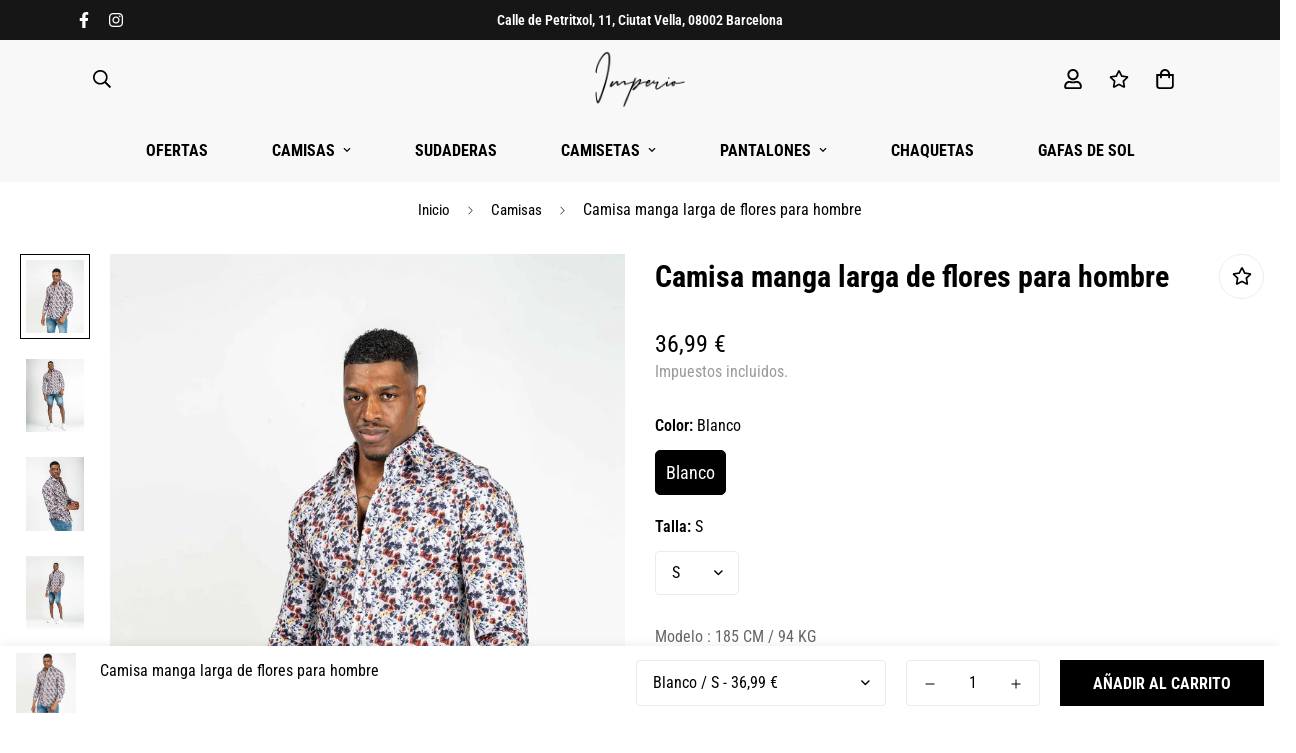

--- FILE ---
content_type: text/css
request_url: https://www.imperioshop.es/cdn/shop/t/19/assets/custom.css?v=74767382043813363771688515141
body_size: -783
content:


.loox-float-toggler-container .loox-float-toggler {padding: 10px 15px 10px 15px !important; font-size: 15px !important;}

--- FILE ---
content_type: text/javascript; charset=utf-8
request_url: https://www.imperioshop.es/products/camisa-manga-larga-de-flores-para-hombre-10.js
body_size: 594
content:
{"id":7687419363466,"title":"Camisa manga larga de flores para hombre","handle":"camisa-manga-larga-de-flores-para-hombre-10","description":"\u003cp\u003e\u003cstrong\u003eCamisa manga larga de flores para hombre\u003c\/strong\u003e\u003c\/p\u003e\n\u003cp\u003e-Imperio design , prenda oficial de Imperio\u003c\/p\u003e\n\u003cp\u003e-Camisa corte slim fit\u003c\/p\u003e\n\u003cp\u003e-Camisa de flores\/fantasía para hombre\u003c\/p\u003e\n\u003cp\u003e-Tapete de botón\u003c\/p\u003e\n\u003cp\u003e-Cuello camisero sin botón\u003c\/p\u003e\n\u003cp\u003e-Botones en la manga\u003c\/p\u003e\n\u003cp\u003e-Impresion digital\u003c\/p\u003e\n\u003cp\u003e-Tejido de algodón\u003c\/p\u003e\n\u003cp\u003e-Composición: 97% algodón 3% elastán\u003c\/p\u003e","published_at":"2023-03-02T18:10:56+01:00","created_at":"2023-03-02T18:10:56+01:00","vendor":"Imperio Shop","type":"Camisas manga larga","tags":["m camisas manga larga","miravia","New"],"price":3699,"price_min":3699,"price_max":3699,"available":true,"price_varies":false,"compare_at_price":null,"compare_at_price_min":0,"compare_at_price_max":0,"compare_at_price_varies":false,"variants":[{"id":42815404507274,"title":"Blanco \/ S","option1":"Blanco","option2":"S","option3":null,"sku":"IMP8970","requires_shipping":true,"taxable":true,"featured_image":{"id":52168292663633,"product_id":7687419363466,"position":1,"created_at":"2023-07-07T03:23:43+02:00","updated_at":"2023-07-07T03:23:43+02:00","alt":"Camisa manga larga de flores para hombreCamisas manga largaBlancoS","width":1500,"height":1900,"src":"https:\/\/cdn.shopify.com\/s\/files\/1\/0557\/5504\/7050\/products\/camisa-manga-larga-de-flores-para-hombrecamisas-manga-largablancos-940750.jpg?v=1688693023","variant_ids":[42815404507274,42815404540042,42815404572810,42815404605578,42815404638346]},"available":true,"name":"Camisa manga larga de flores para hombre - Blanco \/ S","public_title":"Blanco \/ S","options":["Blanco","S"],"price":3699,"weight":0,"compare_at_price":null,"inventory_management":"shopify","barcode":null,"featured_media":{"alt":"Camisa manga larga de flores para hombreCamisas manga largaBlancoS","id":44773363712337,"position":1,"preview_image":{"aspect_ratio":0.789,"height":1900,"width":1500,"src":"https:\/\/cdn.shopify.com\/s\/files\/1\/0557\/5504\/7050\/products\/camisa-manga-larga-de-flores-para-hombrecamisas-manga-largablancos-940750.jpg?v=1688693023"}},"requires_selling_plan":false,"selling_plan_allocations":[]},{"id":42815404540042,"title":"Blanco \/ M","option1":"Blanco","option2":"M","option3":null,"sku":"IMP8970","requires_shipping":true,"taxable":true,"featured_image":{"id":52168292663633,"product_id":7687419363466,"position":1,"created_at":"2023-07-07T03:23:43+02:00","updated_at":"2023-07-07T03:23:43+02:00","alt":"Camisa manga larga de flores para hombreCamisas manga largaBlancoS","width":1500,"height":1900,"src":"https:\/\/cdn.shopify.com\/s\/files\/1\/0557\/5504\/7050\/products\/camisa-manga-larga-de-flores-para-hombrecamisas-manga-largablancos-940750.jpg?v=1688693023","variant_ids":[42815404507274,42815404540042,42815404572810,42815404605578,42815404638346]},"available":true,"name":"Camisa manga larga de flores para hombre - Blanco \/ M","public_title":"Blanco \/ M","options":["Blanco","M"],"price":3699,"weight":0,"compare_at_price":null,"inventory_management":"shopify","barcode":null,"featured_media":{"alt":"Camisa manga larga de flores para hombreCamisas manga largaBlancoS","id":44773363712337,"position":1,"preview_image":{"aspect_ratio":0.789,"height":1900,"width":1500,"src":"https:\/\/cdn.shopify.com\/s\/files\/1\/0557\/5504\/7050\/products\/camisa-manga-larga-de-flores-para-hombrecamisas-manga-largablancos-940750.jpg?v=1688693023"}},"requires_selling_plan":false,"selling_plan_allocations":[]},{"id":42815404572810,"title":"Blanco \/ L","option1":"Blanco","option2":"L","option3":null,"sku":"IMP8970","requires_shipping":true,"taxable":true,"featured_image":{"id":52168292663633,"product_id":7687419363466,"position":1,"created_at":"2023-07-07T03:23:43+02:00","updated_at":"2023-07-07T03:23:43+02:00","alt":"Camisa manga larga de flores para hombreCamisas manga largaBlancoS","width":1500,"height":1900,"src":"https:\/\/cdn.shopify.com\/s\/files\/1\/0557\/5504\/7050\/products\/camisa-manga-larga-de-flores-para-hombrecamisas-manga-largablancos-940750.jpg?v=1688693023","variant_ids":[42815404507274,42815404540042,42815404572810,42815404605578,42815404638346]},"available":true,"name":"Camisa manga larga de flores para hombre - Blanco \/ L","public_title":"Blanco \/ L","options":["Blanco","L"],"price":3699,"weight":0,"compare_at_price":null,"inventory_management":"shopify","barcode":null,"featured_media":{"alt":"Camisa manga larga de flores para hombreCamisas manga largaBlancoS","id":44773363712337,"position":1,"preview_image":{"aspect_ratio":0.789,"height":1900,"width":1500,"src":"https:\/\/cdn.shopify.com\/s\/files\/1\/0557\/5504\/7050\/products\/camisa-manga-larga-de-flores-para-hombrecamisas-manga-largablancos-940750.jpg?v=1688693023"}},"requires_selling_plan":false,"selling_plan_allocations":[]},{"id":42815404605578,"title":"Blanco \/ XL","option1":"Blanco","option2":"XL","option3":null,"sku":"IMP8970","requires_shipping":true,"taxable":true,"featured_image":{"id":52168292663633,"product_id":7687419363466,"position":1,"created_at":"2023-07-07T03:23:43+02:00","updated_at":"2023-07-07T03:23:43+02:00","alt":"Camisa manga larga de flores para hombreCamisas manga largaBlancoS","width":1500,"height":1900,"src":"https:\/\/cdn.shopify.com\/s\/files\/1\/0557\/5504\/7050\/products\/camisa-manga-larga-de-flores-para-hombrecamisas-manga-largablancos-940750.jpg?v=1688693023","variant_ids":[42815404507274,42815404540042,42815404572810,42815404605578,42815404638346]},"available":true,"name":"Camisa manga larga de flores para hombre - Blanco \/ XL","public_title":"Blanco \/ XL","options":["Blanco","XL"],"price":3699,"weight":0,"compare_at_price":null,"inventory_management":"shopify","barcode":null,"featured_media":{"alt":"Camisa manga larga de flores para hombreCamisas manga largaBlancoS","id":44773363712337,"position":1,"preview_image":{"aspect_ratio":0.789,"height":1900,"width":1500,"src":"https:\/\/cdn.shopify.com\/s\/files\/1\/0557\/5504\/7050\/products\/camisa-manga-larga-de-flores-para-hombrecamisas-manga-largablancos-940750.jpg?v=1688693023"}},"requires_selling_plan":false,"selling_plan_allocations":[]},{"id":42815404638346,"title":"Blanco \/ XXL","option1":"Blanco","option2":"XXL","option3":null,"sku":"IMP8970","requires_shipping":true,"taxable":true,"featured_image":{"id":52168292663633,"product_id":7687419363466,"position":1,"created_at":"2023-07-07T03:23:43+02:00","updated_at":"2023-07-07T03:23:43+02:00","alt":"Camisa manga larga de flores para hombreCamisas manga largaBlancoS","width":1500,"height":1900,"src":"https:\/\/cdn.shopify.com\/s\/files\/1\/0557\/5504\/7050\/products\/camisa-manga-larga-de-flores-para-hombrecamisas-manga-largablancos-940750.jpg?v=1688693023","variant_ids":[42815404507274,42815404540042,42815404572810,42815404605578,42815404638346]},"available":true,"name":"Camisa manga larga de flores para hombre - Blanco \/ XXL","public_title":"Blanco \/ XXL","options":["Blanco","XXL"],"price":3699,"weight":0,"compare_at_price":null,"inventory_management":"shopify","barcode":null,"featured_media":{"alt":"Camisa manga larga de flores para hombreCamisas manga largaBlancoS","id":44773363712337,"position":1,"preview_image":{"aspect_ratio":0.789,"height":1900,"width":1500,"src":"https:\/\/cdn.shopify.com\/s\/files\/1\/0557\/5504\/7050\/products\/camisa-manga-larga-de-flores-para-hombrecamisas-manga-largablancos-940750.jpg?v=1688693023"}},"requires_selling_plan":false,"selling_plan_allocations":[]}],"images":["\/\/cdn.shopify.com\/s\/files\/1\/0557\/5504\/7050\/products\/camisa-manga-larga-de-flores-para-hombrecamisas-manga-largablancos-940750.jpg?v=1688693023","\/\/cdn.shopify.com\/s\/files\/1\/0557\/5504\/7050\/products\/camisa-manga-larga-de-flores-para-hombrecamisas-manga-largablancos-722441.jpg?v=1688693023","\/\/cdn.shopify.com\/s\/files\/1\/0557\/5504\/7050\/products\/camisa-manga-larga-de-flores-para-hombrecamisas-manga-largablancos-797946.jpg?v=1688693023","\/\/cdn.shopify.com\/s\/files\/1\/0557\/5504\/7050\/products\/camisa-manga-larga-de-flores-para-hombrecamisas-manga-largablancos-561071.jpg?v=1688693023"],"featured_image":"\/\/cdn.shopify.com\/s\/files\/1\/0557\/5504\/7050\/products\/camisa-manga-larga-de-flores-para-hombrecamisas-manga-largablancos-940750.jpg?v=1688693023","options":[{"name":"Color","position":1,"values":["Blanco"]},{"name":"Talla","position":2,"values":["S","M","L","XL","XXL"]}],"url":"\/products\/camisa-manga-larga-de-flores-para-hombre-10","media":[{"alt":"Camisa manga larga de flores para hombreCamisas manga largaBlancoS","id":44773363712337,"position":1,"preview_image":{"aspect_ratio":0.789,"height":1900,"width":1500,"src":"https:\/\/cdn.shopify.com\/s\/files\/1\/0557\/5504\/7050\/products\/camisa-manga-larga-de-flores-para-hombrecamisas-manga-largablancos-940750.jpg?v=1688693023"},"aspect_ratio":0.789,"height":1900,"media_type":"image","src":"https:\/\/cdn.shopify.com\/s\/files\/1\/0557\/5504\/7050\/products\/camisa-manga-larga-de-flores-para-hombrecamisas-manga-largablancos-940750.jpg?v=1688693023","width":1500},{"alt":"Camisa manga larga de flores para hombreCamisas manga largaBlancoS","id":44773363745105,"position":2,"preview_image":{"aspect_ratio":0.789,"height":1900,"width":1500,"src":"https:\/\/cdn.shopify.com\/s\/files\/1\/0557\/5504\/7050\/products\/camisa-manga-larga-de-flores-para-hombrecamisas-manga-largablancos-722441.jpg?v=1688693023"},"aspect_ratio":0.789,"height":1900,"media_type":"image","src":"https:\/\/cdn.shopify.com\/s\/files\/1\/0557\/5504\/7050\/products\/camisa-manga-larga-de-flores-para-hombrecamisas-manga-largablancos-722441.jpg?v=1688693023","width":1500},{"alt":"Camisa manga larga de flores para hombreCamisas manga largaBlancoS","id":44773363777873,"position":3,"preview_image":{"aspect_ratio":0.789,"height":1900,"width":1500,"src":"https:\/\/cdn.shopify.com\/s\/files\/1\/0557\/5504\/7050\/products\/camisa-manga-larga-de-flores-para-hombrecamisas-manga-largablancos-797946.jpg?v=1688693023"},"aspect_ratio":0.789,"height":1900,"media_type":"image","src":"https:\/\/cdn.shopify.com\/s\/files\/1\/0557\/5504\/7050\/products\/camisa-manga-larga-de-flores-para-hombrecamisas-manga-largablancos-797946.jpg?v=1688693023","width":1500},{"alt":"Camisa manga larga de flores para hombreCamisas manga largaBlancoS","id":44773363810641,"position":4,"preview_image":{"aspect_ratio":0.789,"height":1900,"width":1500,"src":"https:\/\/cdn.shopify.com\/s\/files\/1\/0557\/5504\/7050\/products\/camisa-manga-larga-de-flores-para-hombrecamisas-manga-largablancos-561071.jpg?v=1688693023"},"aspect_ratio":0.789,"height":1900,"media_type":"image","src":"https:\/\/cdn.shopify.com\/s\/files\/1\/0557\/5504\/7050\/products\/camisa-manga-larga-de-flores-para-hombrecamisas-manga-largablancos-561071.jpg?v=1688693023","width":1500}],"requires_selling_plan":false,"selling_plan_groups":[]}

--- FILE ---
content_type: text/javascript; charset=utf-8
request_url: https://www.imperioshop.es/products/camisa-manga-larga-de-flores-para-hombre-10.js
body_size: 177
content:
{"id":7687419363466,"title":"Camisa manga larga de flores para hombre","handle":"camisa-manga-larga-de-flores-para-hombre-10","description":"\u003cp\u003e\u003cstrong\u003eCamisa manga larga de flores para hombre\u003c\/strong\u003e\u003c\/p\u003e\n\u003cp\u003e-Imperio design , prenda oficial de Imperio\u003c\/p\u003e\n\u003cp\u003e-Camisa corte slim fit\u003c\/p\u003e\n\u003cp\u003e-Camisa de flores\/fantasía para hombre\u003c\/p\u003e\n\u003cp\u003e-Tapete de botón\u003c\/p\u003e\n\u003cp\u003e-Cuello camisero sin botón\u003c\/p\u003e\n\u003cp\u003e-Botones en la manga\u003c\/p\u003e\n\u003cp\u003e-Impresion digital\u003c\/p\u003e\n\u003cp\u003e-Tejido de algodón\u003c\/p\u003e\n\u003cp\u003e-Composición: 97% algodón 3% elastán\u003c\/p\u003e","published_at":"2023-03-02T18:10:56+01:00","created_at":"2023-03-02T18:10:56+01:00","vendor":"Imperio Shop","type":"Camisas manga larga","tags":["m camisas manga larga","miravia","New"],"price":3699,"price_min":3699,"price_max":3699,"available":true,"price_varies":false,"compare_at_price":null,"compare_at_price_min":0,"compare_at_price_max":0,"compare_at_price_varies":false,"variants":[{"id":42815404507274,"title":"Blanco \/ S","option1":"Blanco","option2":"S","option3":null,"sku":"IMP8970","requires_shipping":true,"taxable":true,"featured_image":{"id":52168292663633,"product_id":7687419363466,"position":1,"created_at":"2023-07-07T03:23:43+02:00","updated_at":"2023-07-07T03:23:43+02:00","alt":"Camisa manga larga de flores para hombreCamisas manga largaBlancoS","width":1500,"height":1900,"src":"https:\/\/cdn.shopify.com\/s\/files\/1\/0557\/5504\/7050\/products\/camisa-manga-larga-de-flores-para-hombrecamisas-manga-largablancos-940750.jpg?v=1688693023","variant_ids":[42815404507274,42815404540042,42815404572810,42815404605578,42815404638346]},"available":true,"name":"Camisa manga larga de flores para hombre - Blanco \/ S","public_title":"Blanco \/ S","options":["Blanco","S"],"price":3699,"weight":0,"compare_at_price":null,"inventory_management":"shopify","barcode":null,"featured_media":{"alt":"Camisa manga larga de flores para hombreCamisas manga largaBlancoS","id":44773363712337,"position":1,"preview_image":{"aspect_ratio":0.789,"height":1900,"width":1500,"src":"https:\/\/cdn.shopify.com\/s\/files\/1\/0557\/5504\/7050\/products\/camisa-manga-larga-de-flores-para-hombrecamisas-manga-largablancos-940750.jpg?v=1688693023"}},"requires_selling_plan":false,"selling_plan_allocations":[]},{"id":42815404540042,"title":"Blanco \/ M","option1":"Blanco","option2":"M","option3":null,"sku":"IMP8970","requires_shipping":true,"taxable":true,"featured_image":{"id":52168292663633,"product_id":7687419363466,"position":1,"created_at":"2023-07-07T03:23:43+02:00","updated_at":"2023-07-07T03:23:43+02:00","alt":"Camisa manga larga de flores para hombreCamisas manga largaBlancoS","width":1500,"height":1900,"src":"https:\/\/cdn.shopify.com\/s\/files\/1\/0557\/5504\/7050\/products\/camisa-manga-larga-de-flores-para-hombrecamisas-manga-largablancos-940750.jpg?v=1688693023","variant_ids":[42815404507274,42815404540042,42815404572810,42815404605578,42815404638346]},"available":true,"name":"Camisa manga larga de flores para hombre - Blanco \/ M","public_title":"Blanco \/ M","options":["Blanco","M"],"price":3699,"weight":0,"compare_at_price":null,"inventory_management":"shopify","barcode":null,"featured_media":{"alt":"Camisa manga larga de flores para hombreCamisas manga largaBlancoS","id":44773363712337,"position":1,"preview_image":{"aspect_ratio":0.789,"height":1900,"width":1500,"src":"https:\/\/cdn.shopify.com\/s\/files\/1\/0557\/5504\/7050\/products\/camisa-manga-larga-de-flores-para-hombrecamisas-manga-largablancos-940750.jpg?v=1688693023"}},"requires_selling_plan":false,"selling_plan_allocations":[]},{"id":42815404572810,"title":"Blanco \/ L","option1":"Blanco","option2":"L","option3":null,"sku":"IMP8970","requires_shipping":true,"taxable":true,"featured_image":{"id":52168292663633,"product_id":7687419363466,"position":1,"created_at":"2023-07-07T03:23:43+02:00","updated_at":"2023-07-07T03:23:43+02:00","alt":"Camisa manga larga de flores para hombreCamisas manga largaBlancoS","width":1500,"height":1900,"src":"https:\/\/cdn.shopify.com\/s\/files\/1\/0557\/5504\/7050\/products\/camisa-manga-larga-de-flores-para-hombrecamisas-manga-largablancos-940750.jpg?v=1688693023","variant_ids":[42815404507274,42815404540042,42815404572810,42815404605578,42815404638346]},"available":true,"name":"Camisa manga larga de flores para hombre - Blanco \/ L","public_title":"Blanco \/ L","options":["Blanco","L"],"price":3699,"weight":0,"compare_at_price":null,"inventory_management":"shopify","barcode":null,"featured_media":{"alt":"Camisa manga larga de flores para hombreCamisas manga largaBlancoS","id":44773363712337,"position":1,"preview_image":{"aspect_ratio":0.789,"height":1900,"width":1500,"src":"https:\/\/cdn.shopify.com\/s\/files\/1\/0557\/5504\/7050\/products\/camisa-manga-larga-de-flores-para-hombrecamisas-manga-largablancos-940750.jpg?v=1688693023"}},"requires_selling_plan":false,"selling_plan_allocations":[]},{"id":42815404605578,"title":"Blanco \/ XL","option1":"Blanco","option2":"XL","option3":null,"sku":"IMP8970","requires_shipping":true,"taxable":true,"featured_image":{"id":52168292663633,"product_id":7687419363466,"position":1,"created_at":"2023-07-07T03:23:43+02:00","updated_at":"2023-07-07T03:23:43+02:00","alt":"Camisa manga larga de flores para hombreCamisas manga largaBlancoS","width":1500,"height":1900,"src":"https:\/\/cdn.shopify.com\/s\/files\/1\/0557\/5504\/7050\/products\/camisa-manga-larga-de-flores-para-hombrecamisas-manga-largablancos-940750.jpg?v=1688693023","variant_ids":[42815404507274,42815404540042,42815404572810,42815404605578,42815404638346]},"available":true,"name":"Camisa manga larga de flores para hombre - Blanco \/ XL","public_title":"Blanco \/ XL","options":["Blanco","XL"],"price":3699,"weight":0,"compare_at_price":null,"inventory_management":"shopify","barcode":null,"featured_media":{"alt":"Camisa manga larga de flores para hombreCamisas manga largaBlancoS","id":44773363712337,"position":1,"preview_image":{"aspect_ratio":0.789,"height":1900,"width":1500,"src":"https:\/\/cdn.shopify.com\/s\/files\/1\/0557\/5504\/7050\/products\/camisa-manga-larga-de-flores-para-hombrecamisas-manga-largablancos-940750.jpg?v=1688693023"}},"requires_selling_plan":false,"selling_plan_allocations":[]},{"id":42815404638346,"title":"Blanco \/ XXL","option1":"Blanco","option2":"XXL","option3":null,"sku":"IMP8970","requires_shipping":true,"taxable":true,"featured_image":{"id":52168292663633,"product_id":7687419363466,"position":1,"created_at":"2023-07-07T03:23:43+02:00","updated_at":"2023-07-07T03:23:43+02:00","alt":"Camisa manga larga de flores para hombreCamisas manga largaBlancoS","width":1500,"height":1900,"src":"https:\/\/cdn.shopify.com\/s\/files\/1\/0557\/5504\/7050\/products\/camisa-manga-larga-de-flores-para-hombrecamisas-manga-largablancos-940750.jpg?v=1688693023","variant_ids":[42815404507274,42815404540042,42815404572810,42815404605578,42815404638346]},"available":true,"name":"Camisa manga larga de flores para hombre - Blanco \/ XXL","public_title":"Blanco \/ XXL","options":["Blanco","XXL"],"price":3699,"weight":0,"compare_at_price":null,"inventory_management":"shopify","barcode":null,"featured_media":{"alt":"Camisa manga larga de flores para hombreCamisas manga largaBlancoS","id":44773363712337,"position":1,"preview_image":{"aspect_ratio":0.789,"height":1900,"width":1500,"src":"https:\/\/cdn.shopify.com\/s\/files\/1\/0557\/5504\/7050\/products\/camisa-manga-larga-de-flores-para-hombrecamisas-manga-largablancos-940750.jpg?v=1688693023"}},"requires_selling_plan":false,"selling_plan_allocations":[]}],"images":["\/\/cdn.shopify.com\/s\/files\/1\/0557\/5504\/7050\/products\/camisa-manga-larga-de-flores-para-hombrecamisas-manga-largablancos-940750.jpg?v=1688693023","\/\/cdn.shopify.com\/s\/files\/1\/0557\/5504\/7050\/products\/camisa-manga-larga-de-flores-para-hombrecamisas-manga-largablancos-722441.jpg?v=1688693023","\/\/cdn.shopify.com\/s\/files\/1\/0557\/5504\/7050\/products\/camisa-manga-larga-de-flores-para-hombrecamisas-manga-largablancos-797946.jpg?v=1688693023","\/\/cdn.shopify.com\/s\/files\/1\/0557\/5504\/7050\/products\/camisa-manga-larga-de-flores-para-hombrecamisas-manga-largablancos-561071.jpg?v=1688693023"],"featured_image":"\/\/cdn.shopify.com\/s\/files\/1\/0557\/5504\/7050\/products\/camisa-manga-larga-de-flores-para-hombrecamisas-manga-largablancos-940750.jpg?v=1688693023","options":[{"name":"Color","position":1,"values":["Blanco"]},{"name":"Talla","position":2,"values":["S","M","L","XL","XXL"]}],"url":"\/products\/camisa-manga-larga-de-flores-para-hombre-10","media":[{"alt":"Camisa manga larga de flores para hombreCamisas manga largaBlancoS","id":44773363712337,"position":1,"preview_image":{"aspect_ratio":0.789,"height":1900,"width":1500,"src":"https:\/\/cdn.shopify.com\/s\/files\/1\/0557\/5504\/7050\/products\/camisa-manga-larga-de-flores-para-hombrecamisas-manga-largablancos-940750.jpg?v=1688693023"},"aspect_ratio":0.789,"height":1900,"media_type":"image","src":"https:\/\/cdn.shopify.com\/s\/files\/1\/0557\/5504\/7050\/products\/camisa-manga-larga-de-flores-para-hombrecamisas-manga-largablancos-940750.jpg?v=1688693023","width":1500},{"alt":"Camisa manga larga de flores para hombreCamisas manga largaBlancoS","id":44773363745105,"position":2,"preview_image":{"aspect_ratio":0.789,"height":1900,"width":1500,"src":"https:\/\/cdn.shopify.com\/s\/files\/1\/0557\/5504\/7050\/products\/camisa-manga-larga-de-flores-para-hombrecamisas-manga-largablancos-722441.jpg?v=1688693023"},"aspect_ratio":0.789,"height":1900,"media_type":"image","src":"https:\/\/cdn.shopify.com\/s\/files\/1\/0557\/5504\/7050\/products\/camisa-manga-larga-de-flores-para-hombrecamisas-manga-largablancos-722441.jpg?v=1688693023","width":1500},{"alt":"Camisa manga larga de flores para hombreCamisas manga largaBlancoS","id":44773363777873,"position":3,"preview_image":{"aspect_ratio":0.789,"height":1900,"width":1500,"src":"https:\/\/cdn.shopify.com\/s\/files\/1\/0557\/5504\/7050\/products\/camisa-manga-larga-de-flores-para-hombrecamisas-manga-largablancos-797946.jpg?v=1688693023"},"aspect_ratio":0.789,"height":1900,"media_type":"image","src":"https:\/\/cdn.shopify.com\/s\/files\/1\/0557\/5504\/7050\/products\/camisa-manga-larga-de-flores-para-hombrecamisas-manga-largablancos-797946.jpg?v=1688693023","width":1500},{"alt":"Camisa manga larga de flores para hombreCamisas manga largaBlancoS","id":44773363810641,"position":4,"preview_image":{"aspect_ratio":0.789,"height":1900,"width":1500,"src":"https:\/\/cdn.shopify.com\/s\/files\/1\/0557\/5504\/7050\/products\/camisa-manga-larga-de-flores-para-hombrecamisas-manga-largablancos-561071.jpg?v=1688693023"},"aspect_ratio":0.789,"height":1900,"media_type":"image","src":"https:\/\/cdn.shopify.com\/s\/files\/1\/0557\/5504\/7050\/products\/camisa-manga-larga-de-flores-para-hombrecamisas-manga-largablancos-561071.jpg?v=1688693023","width":1500}],"requires_selling_plan":false,"selling_plan_groups":[]}

--- FILE ---
content_type: text/javascript
request_url: https://www.imperioshop.es/cdn/shop/t/19/assets/pickup-availability.min.js?v=121841220720041396831688515091
body_size: 90
content:
(()=>{"use strict";if(!customElements.get("pickup-availability")){class e extends HTMLElement{constructor(){super(),this.hasAttribute("available")&&(this.errorHtml=this.querySelector("template").content.firstElementChild.cloneNode(!0),this.onClickRefreshList=this.onClickRefreshList.bind(this),this.fetchAvailability(this.dataset.variantId))}fetchAvailability(e){let t=this.dataset.baseUrl;t.endsWith("/")||(t+="/");fetch(`${t}variants/${e}/?section_id=pickup-availability`).then((e=>e.text())).then((e=>{const t=(new DOMParser).parseFromString(e,"text/html").querySelector(".shopify-section");this.renderPreview(t)})).catch((e=>{const t=this.querySelector("button");t&&t.removeEventListener("click",this.onClickRefreshList),this.renderError()}))}onClickRefreshList(e){this.fetchAvailability(this.dataset.variantId)}renderError(){this.innerHTML="",this.appendChild(this.errorHtml),this.querySelector("button").addEventListener("click",this.onClickRefreshList)}renderPreview(e){const t=document.querySelector("#Drawer-Pickup-Availability");if(t&&t.remove(),!e.querySelector("pickup-availability-preview"))return this.innerHTML="",void this.removeAttribute("available");this.innerHTML=e.querySelector("pickup-availability-preview").outerHTML,this.setAttribute("available",""),document.body.appendChild(e.querySelector("#Drawer-Pickup-Availability"));const i=this.querySelector("button");i&&i.addEventListener("click",(e=>{document.querySelector("#Drawer-Pickup-Availability").openDrawer()}))}}customElements.define("pickup-availability",e)}if(!customElements.get("pickup-availability-drawer")){class e extends HTMLElement{constructor(){super(),this.drawerWapper=this.querySelector(".sf-drawer__wrapper"),this.drawerContent=this.querySelector(".sf-drawer__content"),this.drawerClose=this.querySelector(".sf-drawer__close"),this.drawerClose.addEventListener("click",(e=>{e.preventDefault(),this.closeDrawer()})),document.body.addEventListener("click",(e=>{e.target.classList.contains("sf-drawer__wrapper")&&this.closeDrawer()}))}openDrawer(){window.innerWidth<770&&(document.documentElement.classList.add("prevent-scroll"),this.drawerWapper.classList.add("mobile")),this.drawerWapper.classList.remove("hidden"),requestAnimationFrame((()=>{this.drawerWapper.style.setProperty("--tw-bg-opacity","0.5"),this.drawerContent.classList.remove("translate-x-full")}))}closeDrawer(){var e,t,i;null===(e=this.drawerWapper)||void 0===e||null===(t=e.style)||void 0===t||t.setProperty("--tw-bg-opacity","0"),null===(i=this.drawerContent)||void 0===i||i.classList.add("translate-x-full"),setTimeout((()=>{var e,t,i,r;null===(e=this.drawerWapper)||void 0===e||null===(t=e.classList)||void 0===t||t.add("hidden"),null===(i=this.drawerWapper)||void 0===i||null===(r=i.classList)||void 0===r||r.remove("mobile"),document.documentElement.classList.remove("prevent-scroll")}),300)}}customElements.define("pickup-availability-drawer",e)}})();